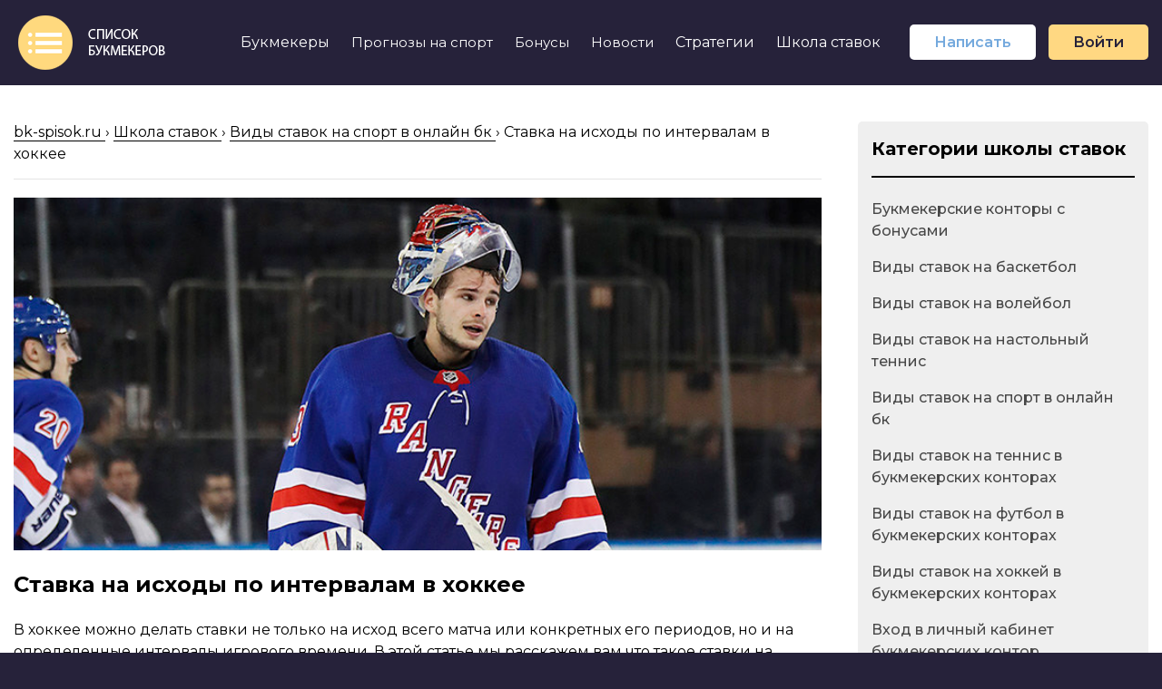

--- FILE ---
content_type: text/html; charset=UTF-8
request_url: https://bk-spisok.ru/shkola-stavok/stavka-na-ishody-po-intervalam-v-hokkee/
body_size: 10026
content:
<!DOCTYPE html><html lang="ru-RU"><head><meta charset="UTF-8"><meta http-equiv="X-UA-Compatible" content="IE=edge"><meta name="viewport" content="width=device-width, initial-scale=1, maximum-scale=1"><link rel="icon" href="https://bk-spisok.ru/wp-content/themes/bk-spisok/img/favicon.ico"><link rel="apple-touch-icon" sizes="180x180" href="https://bk-spisok.ru/wp-content/themes/bk-spisok/img/apple-touch-icon-180x180.png"><meta name="theme-color" content="#000"><link href="https://fonts.googleapis.com/css?family=Montserrat:200,200i,300,300i,400,400i,500,500i,600,600i,700,700i,800,800i,900,900i&display=swap&subset=cyrillic" rel="stylesheet"><meta name='robots' content='index, follow, max-image-preview:large, max-snippet:-1, max-video-preview:-1' /><link media="all" href="https://bk-spisok.ru/wp-content/cache/autoptimize/css/autoptimize_ed93f470d3e02da55effc98a9dacd095.css" rel="stylesheet"><title>Ставка на исходы по интервалам в хоккее- что это, пример</title><meta name="description" content="Что такое ставка на исходы по интервалам, Мин в хоккее - разновидности ставок на интервалы в хоккее, котировки, пример расчета, обучению анализу исходов по интервалам, пример использования ставки" /><link rel="canonical" href="https://bk-spisok.ru/shkola-stavok/stavka-na-ishody-po-intervalam-v-hokkee/" /><meta property="og:locale" content="ru_RU" /><meta property="og:type" content="article" /><meta property="og:title" content="Ставка на исходы по интервалам в хоккее- что это, пример" /><meta property="og:description" content="Что такое ставка на исходы по интервалам, Мин в хоккее - разновидности ставок на интервалы в хоккее, котировки, пример расчета, обучению анализу исходов по интервалам, пример использования ставки" /><meta property="og:url" content="https://bk-spisok.ru/shkola-stavok/stavka-na-ishody-po-intervalam-v-hokkee/" /><meta property="og:site_name" content="Список букмекеров" /><meta property="og:image" content="https://bk-spisok.ru/wp-content/uploads/2022/01/ishodi-po-intervalam-v-hokkee.png" /><meta property="og:image:width" content="300" /><meta property="og:image:height" content="300" /><meta property="og:image:type" content="image/png" /><meta name="twitter:card" content="summary_large_image" /> <script type="application/ld+json" class="yoast-schema-graph">{"@context":"https://schema.org","@graph":[{"@type":"WebPage","@id":"https://bk-spisok.ru/shkola-stavok/stavka-na-ishody-po-intervalam-v-hokkee/","url":"https://bk-spisok.ru/shkola-stavok/stavka-na-ishody-po-intervalam-v-hokkee/","name":"Ставка на исходы по интервалам в хоккее- что это, пример","isPartOf":{"@id":"https://bk-spisok.ru/#website"},"primaryImageOfPage":{"@id":"https://bk-spisok.ru/shkola-stavok/stavka-na-ishody-po-intervalam-v-hokkee/#primaryimage"},"image":{"@id":"https://bk-spisok.ru/shkola-stavok/stavka-na-ishody-po-intervalam-v-hokkee/#primaryimage"},"thumbnailUrl":"https://bk-spisok.ru/wp-content/uploads/2022/01/ishodi-po-intervalam-v-hokkee.png","datePublished":"2022-01-14T09:55:03+00:00","description":"Что такое ставка на исходы по интервалам, Мин в хоккее - разновидности ставок на интервалы в хоккее, котировки, пример расчета, обучению анализу исходов по интервалам, пример использования ставки","inLanguage":"ru-RU","potentialAction":[{"@type":"ReadAction","target":["https://bk-spisok.ru/shkola-stavok/stavka-na-ishody-po-intervalam-v-hokkee/"]}]},{"@type":"ImageObject","inLanguage":"ru-RU","@id":"https://bk-spisok.ru/shkola-stavok/stavka-na-ishody-po-intervalam-v-hokkee/#primaryimage","url":"https://bk-spisok.ru/wp-content/uploads/2022/01/ishodi-po-intervalam-v-hokkee.png","contentUrl":"https://bk-spisok.ru/wp-content/uploads/2022/01/ishodi-po-intervalam-v-hokkee.png","width":300,"height":300},{"@type":"WebSite","@id":"https://bk-spisok.ru/#website","url":"https://bk-spisok.ru/","name":"Список букмекеров","description":"Список букмекеров - сайт про ставки на спорт, букмекерские конторы и стратегии беттинга","potentialAction":[{"@type":"SearchAction","target":{"@type":"EntryPoint","urlTemplate":"https://bk-spisok.ru/?s={search_term_string}"},"query-input":{"@type":"PropertyValueSpecification","valueRequired":true,"valueName":"search_term_string"}}],"inLanguage":"ru-RU"}]}</script> <link rel="alternate" title="oEmbed (JSON)" type="application/json+oembed" href="https://bk-spisok.ru/wp-json/oembed/1.0/embed?url=https%3A%2F%2Fbk-spisok.ru%2Fshkola-stavok%2Fstavka-na-ishody-po-intervalam-v-hokkee%2F" /><link rel="alternate" title="oEmbed (XML)" type="text/xml+oembed" href="https://bk-spisok.ru/wp-json/oembed/1.0/embed?url=https%3A%2F%2Fbk-spisok.ru%2Fshkola-stavok%2Fstavka-na-ishody-po-intervalam-v-hokkee%2F&#038;format=xml" /> <script src="https://bk-spisok.ru/wp-includes/js/jquery/jquery.min.js?ver=3.7.1" id="jquery-core-js"></script> <script src="https://bk-spisok.ru/wp-includes/js/jquery/jquery-migrate.min.js?ver=3.4.1" id="jquery-migrate-js"></script> <link rel="https://api.w.org/" href="https://bk-spisok.ru/wp-json/" /><meta name="generator" content="WordPress 6.9" /><link rel='shortlink' href='https://bk-spisok.ru/?p=1017' /><meta name="yandex-verification" content="8c04c9a72fafad55" /><meta name="google-site-verification" content="r3fu8mPxCr9_Vn7P7X86cA9Kpsv66r2GbMXCTAye4fQ" /></head><body><header class="header"><div class="container-fluid"><div class="row"><div class="col-md-12 "><div class="header__fixed"><div class="header__wrapper"><div class="header-topline"><div class="header-topline__logo"> <a href="/"><img src="https://bk-spisok.ru/wp-content/themes/bk-spisok/img/logo.png" alt="Логотип сайта Список букмекеров"></a></div><div class="header-topline__right"><div class="header-topline__mnu"><ul class="header-mnu"><li class="header-mnu__item dropdown">Букмекеры<ul class="dropdown__mnu"><li class="dropdown__mnu-item"><a href="https://bk-spisok.ru/obzor-bukmekerskih-kontor/">Обзор букмекерских контор</a></li><li class="dropdown__mnu-item"><a href="https://bk-spisok.ru/">Лучшие букмекеры</a></li><li class="dropdown__mnu-item"><a href="https://bk-spisok.ru/bukmekerskie-kontory-bez-identifikatsii-i-pasporta/">Онлайн бк без паспорта</a></li><li class="dropdown__mnu-item"><a href="https://bk-spisok.ru/bukmekery-s-vysokimi-koeffitsientami/">Букмекеры с высокими коэффициентами</a></li><li class="dropdown__mnu-item"><a href="https://bk-spisok.ru/bukmekerskie-kontory-s-minimalnym-depozitom/">Онлайн бк с минимальным депозитом</a></li><li class="dropdown__mnu-item"><a href="https://bk-spisok.ru/bukmekerskie-kontory-s-bystrym-vyvodom-deneg/">Букмекеры с быстрым выводом денег</a></li><li class="dropdown__mnu-item"><a href="https://bk-spisok.ru/rejting-bukmekerskih-kontor-rossii/">Онлайн бк России</a></li><li class="dropdown__mnu-item"><a href="https://bk-spisok.ru/nadyozhnye-bukmekerskie-kontory-rossii/">Надёжные букмекерские конторы</a></li><li class="dropdown__mnu-item"><a href="https://bk-spisok.ru/legalnye-bukmekerskie-kontory-rossii/">Легальные букмекерские конторы</a></li><li class="dropdown__mnu-item"><a href="https://bk-spisok.ru/bukmekerskie-kontory-s-bonusom-pri-registratsii/">Букмекеры с бонусом при регистрации</a></li><li class="dropdown__mnu-item"><a href="https://bk-spisok.ru/luchshie-bukmekerskie-kontory-dlya-live-stavok/">Букмекеры для live-ставок</a></li><li class="dropdown__mnu-item"><a href="https://bk-spisok.ru/bukmekerskie-kontory-s-bystroj-registratsiej/">Букмекеры с быстрой регистрацией</a></li></ul></li><li class="header-mnu__item dropdown"><a href="https://bk-spisok.ru/prognozy-na-sport/" class="header-mnu__link">Прогнозы на спорт</a><ul class="dropdown__mnu"><li class="dropdown__mnu-item"><a href="https://bk-spisok.ru/prognozy-na-futbol/">Прогнозы на Фубол</a></li><li class="dropdown__mnu-item"><a href="https://bk-spisok.ru/prognozy-na-sport-cat/prognozy-na-ufc/">Прогнозы на UFC</a></li><li class="dropdown__mnu-item"><a href="https://bk-spisok.ru/prognozy-na-sport-cat/prognozy-na-box/">Прогнозы на бои ММА</a></li><li class="dropdown__mnu-item"><a href="https://bk-spisok.ru/prognozy-na-sport-cat/prognozy-na-mma/">Прогнозы на бокс</a></li></ul></li><li class="header-mnu__item dropdown"><a href="https://bk-spisok.ru/bonusy-bukmekerskih-kontor/" class="header-mnu__link">Бонусы</a><ul class="dropdown__mnu"><li class="dropdown__mnu-item"><a href="https://bk-spisok.ru/bonusy-bukmekerskih-kontor-za-depozit/">Бонусы за депозит</a></li><li class="dropdown__mnu-item"><a href="https://bk-spisok.ru/bezdepozitnye-bonusy-bukmekerov/">Бездепозитные бонусы</a></li><li class="dropdown__mnu-item"><a href="https://bk-spisok.ru/fribety-za-registratsiyu-v-bukmekerskih-kontorah/">Фрибеты за регистрацию</a></li></ul></li><li class="header-mnu__item dropdown"><a href="https://bk-spisok.ru/news/" class="header-mnu__link">Новости</a><ul class="dropdown__mnu"><li class="dropdown__mnu-item"><a href="https://bk-spisok.ru/news/football/apl/">Новости футбола АПЛ</a></li><li class="dropdown__mnu-item"><a href="https://bk-spisok.ru/news/football/bundesliga/">Новости футбола Бундеслиги</a></li><li class="dropdown__mnu-item"><a href="https://bk-spisok.ru/news/football/la-liga/">Новости футбола Ла Лиги</a></li><li class="dropdown__mnu-item"><a href="https://bk-spisok.ru/news/football/serie-a/">Новости футбола Серии А</a></li><li class="dropdown__mnu-item"><a href="https://bk-spisok.ru/news/football/serie-a/">Новости футбола Лига 1</a></li><li class="dropdown__mnu-item"><a href="https://bk-spisok.ru/news/football/super-lig/">Новости Турецкой Суперлиги(футбол)</a></li></ul></li><li class="header-mnu__item dropdown"><a href="https://bk-spisok.ru/strategii-stavok-na-sport/">Стратегии</a><ul class="dropdown__mnu"><li class="dropdown__mnu-item"><a href="https://bk-spisok.ru/strategii-stavok-category/strategii-stavok-na-basketbol/" class="header-mnu__link">Стратегии ставок на баскетбол</a><li class="dropdown__mnu-item"><li class="dropdown__mnu-item"><a href="https://bk-spisok.ru/strategii-stavok-category/strategii-stavok-na-volejbol/" class="header-mnu__link">Стратегии ставок на волейбол</a><li class="dropdown__mnu-item"><li class="dropdown__mnu-item"><a href="https://bk-spisok.ru/strategii-stavok-category/strategii-stavok-na-nastolnyj-tennis/" class="header-mnu__link">Стратегии ставок на настольный теннис</a><li class="dropdown__mnu-item"><li class="dropdown__mnu-item"><a href="https://bk-spisok.ru/strategii-stavok-category/strategii-stavok-na-tennis/" class="header-mnu__link">Стратегии ставок на теннис</a><li class="dropdown__mnu-item"><li class="dropdown__mnu-item"><a href="https://bk-spisok.ru/strategii-stavok-category/strategii-stavok-na-futbol/" class="header-mnu__link">Стратегии ставок на футбол</a><li class="dropdown__mnu-item"><li class="dropdown__mnu-item"><a href="https://bk-spisok.ru/strategii-stavok-category/strategii-stavok-na-hokkej/" class="header-mnu__link">Стратегии ставок на хоккей</a><li class="dropdown__mnu-item"></ul></li><li class="header-mnu__item dropdown"><a href="https://bk-spisok.ru/shkola-stavok/">Школа ставок</a><ul class="dropdown__mnu"><li class="dropdown__mnu-item"><a href="https://bk-spisok.ru/shkola-stavok-cat/bukmekerskie-kontory-s-bonusami/" class="header-mnu__link">Букмекерские конторы с бонусами</a><li class="dropdown__mnu-item"><li class="dropdown__mnu-item"><a href="https://bk-spisok.ru/shkola-stavok-cat/vidy-stavok-na-basketbol/" class="header-mnu__link">Виды ставок на баскетбол</a><li class="dropdown__mnu-item"><li class="dropdown__mnu-item"><a href="https://bk-spisok.ru/shkola-stavok-cat/vidy-stavok-na-volejbol/" class="header-mnu__link">Виды ставок на волейбол</a><li class="dropdown__mnu-item"><li class="dropdown__mnu-item"><a href="https://bk-spisok.ru/shkola-stavok-cat/vidy-stavok-na-nastolnyj-tennis/" class="header-mnu__link">Виды ставок на настольный теннис</a><li class="dropdown__mnu-item"><li class="dropdown__mnu-item"><a href="https://bk-spisok.ru/shkola-stavok-cat/vidy-stavok-na-sport-v-onlajn-bk/" class="header-mnu__link">Виды ставок на спорт в онлайн бк</a><li class="dropdown__mnu-item"><li class="dropdown__mnu-item"><a href="https://bk-spisok.ru/shkola-stavok-cat/vidy-stavok-na-tennis-v-bukmekerskih-kontorah/" class="header-mnu__link">Виды ставок на теннис в букмекерских конторах</a><li class="dropdown__mnu-item"><li class="dropdown__mnu-item"><a href="https://bk-spisok.ru/shkola-stavok-cat/vidy-stavok-na-futbol-v-bukmekerskih-kontorah/" class="header-mnu__link">Виды ставок на футбол в букмекерских конторах</a><li class="dropdown__mnu-item"><li class="dropdown__mnu-item"><a href="https://bk-spisok.ru/shkola-stavok-cat/vidy-stavok-na-hokkej-v-bukmekerskih-kontorah/" class="header-mnu__link">Виды ставок на хоккей в букмекерских конторах</a><li class="dropdown__mnu-item"><li class="dropdown__mnu-item"><a href="https://bk-spisok.ru/shkola-stavok-cat/vhod-v-lichnyj-kabinet-bukmekerskih-kontor/" class="header-mnu__link">Вход в личный кабинет букмекерских контор</a><li class="dropdown__mnu-item"><li class="dropdown__mnu-item"><a href="https://bk-spisok.ru/shkola-stavok-cat/vyvod-deneg-iz-bukmekerskoj-kontory/" class="header-mnu__link">Вывод денег из букмекерской конторы</a><li class="dropdown__mnu-item"><li class="dropdown__mnu-item"><a href="https://bk-spisok.ru/shkola-stavok-cat/identifikatsiya-v-bukmekerskoy-kontore/" class="header-mnu__link">Идентификация в букмекерской конторе</a><li class="dropdown__mnu-item"><li class="dropdown__mnu-item"><a href="https://bk-spisok.ru/shkola-stavok-cat/instruktsii-po-vyigryshu-v-ofitsialnyh-onlajn-bk/" class="header-mnu__link">Инструкции по выигрышу в официальных онлайн бк</a><li class="dropdown__mnu-item"><li class="dropdown__mnu-item"><a href="https://bk-spisok.ru/shkola-stavok-cat/instruktsii-po-stavkam-na-sport-v-online-bk/" class="header-mnu__link">Инструкции по ставкам на спорт в онлайн бк</a><li class="dropdown__mnu-item"><li class="dropdown__mnu-item"><a href="https://bk-spisok.ru/shkola-stavok-cat/kak-delat-live-stavki-na-sport/" class="header-mnu__link">Как делать live-ставки на спорт</a><li class="dropdown__mnu-item"><li class="dropdown__mnu-item"><a href="https://bk-spisok.ru/shkola-stavok-cat/kak-popolnit-schet-v-bukmekerskoj-kontore/" class="header-mnu__link">Как пополнить счет в букмекерской конторе</a><li class="dropdown__mnu-item"><li class="dropdown__mnu-item"><a href="https://bk-spisok.ru/shkola-stavok-cat/obzor-mobilnyh-versij-online-bukmekerov/" class="header-mnu__link">Обзор мобильных версий онлайн букмекеров</a><li class="dropdown__mnu-item"><li class="dropdown__mnu-item"><a href="https://bk-spisok.ru/shkola-stavok-cat/obzor-uslovij-live-stavok-na-sport-v-bukmekerskih-kontorah/" class="header-mnu__link">Обзор условий live-ставок на спорт в букмекерских конторах</a><li class="dropdown__mnu-item"><li class="dropdown__mnu-item"><a href="https://bk-spisok.ru/shkola-stavok-cat/registratsiya-v-bukmekerskoj-kontore/" class="header-mnu__link">Регистрация в букмекерской конторе</a><li class="dropdown__mnu-item"></ul></li></ul></div><div class="header-topline__buttons" style="margin-left: 20px;"> <a class="btn-opa" style="background-color: #fff;border-radius: 5px;display: inline;border: none;" href="https://bk-spisok.ru/create-post/">Написать</span></a> <a class="btn-accent" style="border-radius: 5px;margin-left: 10px;" href="https://bk-spisok.ru/login/">Войти</a></div></div><div class="header-topline__burger"> <span></span></div><div class="header-topline__mobile-mnu"><ul class="mobile-mnu"><li class="mobile-mnu__item"><a href="https://bk-spisok.ru/obzor-bukmekerskih-kontor/" class="mobile-mnu__link">Обзор букмекерских контор</a></li><li class="mobile-mnu__item"><a href="https://bk-spisok.ru/" class="mobile-mnu__link">Лучшие букмекеры</a></li><li class="mobile-mnu__item"><a href="https://bk-spisok.ru/bukmekerskie-kontory-bez-identifikatsii-i-pasporta/" class="mobile-mnu__link">Онлайн бк без паспорта</a></li><li class="mobile-mnu__item"><a href="https://bk-spisok.ru/bukmekery-s-vysokimi-koeffitsientami/" class="mobile-mnu__link">Букмекеры с высокими коэффициентами</a></li><li class="mobile-mnu__item"><a href="https://bk-spisok.ru/bukmekerskie-kontory-s-minimalnym-depozitom/" class="mobile-mnu__link">Онлайн бк с минимальным депозитом</a></li><li class="mobile-mnu__item"><a href="https://bk-spisok.ru/bukmekerskie-kontory-s-bystrym-vyvodom-deneg/" class="mobile-mnu__link">Букмекеры с быстрым выводом денег</a></li><li class="mobile-mnu__item"><a href="https://bk-spisok.ru/rejting-bukmekerskih-kontor-rossii/" class="mobile-mnu__link">Онлайн бк России</a></li><li class="mobile-mnu__item"><a href="https://bk-spisok.ru/legalnye-bukmekerskie-kontory-rossii/" class="mobile-mnu__link">Легальные букмекерские конторы</a></li><li class="mobile-mnu__item"><a href="https://bk-spisok.ru/nadyozhnye-bukmekerskie-kontory-rossii/" class="mobile-mnu__link">Надёжные букмекерские конторы</a></li><li class="mobile-mnu__item"><a href="https://bk-spisok.ru/luchshie-bukmekerskie-kontory-dlya-live-stavok/"  class="mobile-mnu__link">Букмекеры для live-ставок</a></li><li class="mobile-mnu__item"><a href="https://bk-spisok.ru/bukmekerskie-kontory-s-bystroj-registratsiej/"  class="mobile-mnu__link">Букмекеры с быстрой регистрацией</a></li><li class="mobile-mnu__item"><a href="https://bk-spisok.ru/bukmekerskie-kontory-s-bonusom-pri-registratsii/" class="mobile-mnu__link">Букмекеры с бонусом при регистрации</a></li><li class="mobile-mnu__item"><a href="https://bk-spisok.ru/bonusy-bukmekerskih-kontor/" class="mobile-mnu__link">Бонусы</a></li><li class="mobile-mnu__item"><a href="https://bk-spisok.ru/bonusy-bukmekerskih-kontor-za-depozit/" class="mobile-mnu__link">Бонусы за депозит</a></li><li class="mobile-mnu__item"><a href="https://bk-spisok.ru/bezdepozitnye-bonusy-bukmekerov/" class="mobile-mnu__link">Бездепозитные бонусы</a></li><li class="mobile-mnu__item"><a href="https://bk-spisok.ru/fribety-za-registratsiyu-v-bukmekerskih-kontorah/" class="mobile-mnu__link">Фрибеты за регистрацию</a></li><li class="mobile-mnu__item"><a href="https://bk-spisok.ru/strategii-stavok-na-sport/" class="mobile-mnu__link">Стратегии ставок</a></li><li class="mobile-mnu__item"><a href="https://bk-spisok.ru/prognozy-na-sport/" class="mobile-mnu__link">Прогнозы на спорт</a></li><li class="mobile-mnu__item"><a href="https://bk-spisok.ru/news/" class="mobile-mnu__link">Новости спорта</a></li><li class="mobile-mnu__item"><a href="https://bk-spisok.ru/shkola-stavok/" class="mobile-mnu__link">Школа ставок</a></li><li class="mobile-mnu__item"><a href="https://bk-spisok.ru/o-nas/" class="mobile-mnu__link">О нас</a></li></ul></div></div></div></div></div></div></div></header><div class="single-page"><div class="container-fluid single-content"><div class="single-page__content"><article><div class="breadcrumbs" itemscope="" itemtype="http://schema.org/BreadcrumbList"> <span itemprop="itemListElement" itemscope="" itemtype="http://schema.org/ListItem"> <a class="breadcrumbs__link" href="https://bk-spisok.ru/" itemprop="item"> <span itemprop="name">bk-spisok.ru</span> </a><meta itemprop="position" content="1"> </span> <span class="breadcrumbs__separator"> › </span> <span itemprop="itemListElement" itemscope="" itemtype="http://schema.org/ListItem"> <a class="breadcrumbs__link" href="https://bk-spisok.ru/shkola-stavok/" itemprop="item"> <span itemprop="name">Школа ставок</span> </a><meta itemprop="position" content="2"> </span> <span class="breadcrumbs__separator"> › </span> <span itemprop="itemListElement" itemscope="" itemtype="http://schema.org/ListItem"> <a class="breadcrumbs__link" href="https://bk-spisok.ru/shkola-stavok-cat/vidy-stavok-na-sport-v-onlajn-bk/" itemprop="item"> <span itemprop="name">Виды ставок на спорт в онлайн бк</span> </a><meta itemprop="position" content="3"> </span> <span class="breadcrumbs__separator"> › </span> <span itemprop="itemListElement" itemscope="" itemtype="http://schema.org/ListItem"> <span itemprop="name">Ставка на исходы по интервалам в хоккее</span><meta itemprop="position" content="4"> </span></div><p><img fetchpriority="high" decoding="async" src="https://bk-spisok.ru/wp-content/uploads/2022/01/chto-znachit-stavka-na-ishodi-po-intervalam-v-hokkee.png" alt="Что такое ставка на исходы по интервалам в хоккее" width="800" height="350" class="alignnone size-full wp-image-1019" srcset="https://bk-spisok.ru/wp-content/uploads/2022/01/chto-znachit-stavka-na-ishodi-po-intervalam-v-hokkee.png 800w, https://bk-spisok.ru/wp-content/uploads/2022/01/chto-znachit-stavka-na-ishodi-po-intervalam-v-hokkee-300x131.png 300w, https://bk-spisok.ru/wp-content/uploads/2022/01/chto-znachit-stavka-na-ishodi-po-intervalam-v-hokkee-768x336.png 768w" sizes="(max-width: 800px) 100vw, 800px" /></p><h1>Ставка на исходы по интервалам в хоккее</h1><p>В хоккее можно делать ставки не только на исход всего матча или конкретных его периодов, но и на определенные интервалы игрового времени. В этой статье мы расскажем вам что такое ставки на исходы по интервалам, рассмотрим на что можно заключать пари в определенном временном отрезке, расскажем как рассчитывать эти пари и приведем пример использования ставки.</p><h2>Что значит ставка на исходы по интервалам в хоккее?</h2><p><strong>Ставки на исходы по интервалам в хоккее</strong> &#8212; это пари на различные разновидности ставок(1х2, Фора или Тотал) в определенный промежуток времени, например, к исходу 10-й минуты или к концу 30-й минуты матча.</p><p>Напоминаем, что 10:01 &#8212; это уже не десятая, а одиннадцатая минута встречи, т.к. счет времени всегда округляется в большую сторону.</p><h2>Разновидности ставок на исходы по интервалам</h2><p><img decoding="async" src="https://bk-spisok.ru/wp-content/uploads/2022/01/koefficienty-na-ishodi-po-intervalam.png" alt="Виды ставок на исходы по интервалам в хоккее и коэффициенты на них " width="800" height="194" class="alignnone size-full wp-image-1020" srcset="https://bk-spisok.ru/wp-content/uploads/2022/01/koefficienty-na-ishodi-po-intervalam.png 800w, https://bk-spisok.ru/wp-content/uploads/2022/01/koefficienty-na-ishodi-po-intervalam-300x73.png 300w, https://bk-spisok.ru/wp-content/uploads/2022/01/koefficienty-na-ishodi-po-intervalam-768x186.png 768w" sizes="(max-width: 800px) 100vw, 800px" /></p><p>Доступны следующие виды ставок на временные отрезки в хоккее:</p><ul class="star-list"><li><i class="fas fa-star"></i><strong>1&#215;2</strong> Пари на победу одного из клубов или ничью, к определенной минуте матча.</li><li><i class="fas fa-star"></i><strong><a href="https://bk-spisok.ru/shkola-stavok/chto-takoe-fora-v-stavkah-na-sport/">Фора</a>.</strong> Ставка на победу клуба, с учетом отставания или преимущества.</li><li><i class="fas fa-star"></i><strong><a href="https://bk-spisok.ru/shkola-stavok/chto-takoe-total-v-stavkah-na-sport/">ТБ и ТМ</a>.</strong> Пари на количество шайб, заброшенных к определенной минуте игры.</li><li><i class="fas fa-star"></i><strong>ИТ.</strong> Пари на число голов, забитых одной из команд, к определенному времени встречи.</li></ul><p>Существуют следующие временные интервалы в хоккее:</p><ul class="check-list"><li><i class="far fa-check-square"></i><strong>Результат на 10:00.</strong> Расчетное время ставки с первой секунды игры и до 9:59.</li><li><i class="far fa-check-square"></i><strong>Результат на 30:00.</strong> В интервал входя шайбы, забитые с начала матча и до 29:59.</li><li><i class="far fa-check-square"></i><strong>Результат на 40:00.</strong> В интервал входя шайбы, забитые с начала матча и до 39:59.</li><li><i class="far fa-check-square"></i><strong>Результат на 50:00.</strong> Расчетное время ставки с первой секунды игры и до 49:59.</li></ul><p>В зависимости от интервала и матча, лучше всего будет использовать ту или иную ставку.</p><h2>Как рассчитывается ставка на интервалы в хоккее</h2><p>Расчет любого пари, в определенном интервале, происходит точно так же как и обычно, но учитываются только те шайбы, которые были заброшены в нужный временной отрезок. Например, при ставке на ТМ(0.5), в интервале с первой по 10 минуту, нам нужно, чтобы к началу одиннадцатой минуты встречи счет был 0-0.</p><h2>Как анализировать исходы по интервалам в хоккейном матче</h2><p>При анализе ставок на интервалы, вам стоит учитывать следующие факторы:</p><ul><li><strong>Фаворит дома.</strong> Когда фаворит играет дома, то очень велика вероятность гола уже на первых минутах, т.е. вы можете взять ТБ(0.5) или победу сильного клуба, к 10-й минуте встречи. К 30-й минуте можно взять ИТБ(2.5).</li><li><strong>Аутсайдер дома.</strong> Когда аутсайдер является хозяином встречи, то очень велика вероятность нулевой ничьи, в первые 10 минут матча. К 30-й минуте встречи, фаворит точно захватит инициативу и поведет в счете.</li><li><strong>Равные оборонительные клубы.</strong> В таких играх можно смело брать ТМ(0.5), к 10-й минуте. Можно взять и индивидуальный тотал любой из команд.</li><li><strong>Равные атакующие клубы.</strong> Хорошим вариантом будет взять ТБ(0.5), к 10-й минуте.</li><li><strong>Статистика.</strong> Не зависимо от того какую ставку вы хотите использовать, всегда изучайте личную статистику встреч выбранных вами клубов.</li></ul><h2>Пример использования:</h2><p><img decoding="async" src="https://bk-spisok.ru/wp-content/uploads/2022/01/primer-stavki-na-ishodi-po-intervalam.png" alt="Пример ставки на исходы по интервалам в хоккее" width="800" height="300" class="alignnone size-full wp-image-1021" srcset="https://bk-spisok.ru/wp-content/uploads/2022/01/primer-stavki-na-ishodi-po-intervalam.png 800w, https://bk-spisok.ru/wp-content/uploads/2022/01/primer-stavki-na-ishodi-po-intervalam-300x113.png 300w, https://bk-spisok.ru/wp-content/uploads/2022/01/primer-stavki-na-ishodi-po-intervalam-768x288.png 768w" sizes="(max-width: 800px) 100vw, 800px" /></p><p>Рассмотрим предстоящий матч КХЛ, между Владивостокским Адмиралом и Новосибирской Сибирью, выбрав лучший исход ставки на интервалы этого хоккейного матча.</p><p>Обе данные команды имеют низкую результативность, но Сибирь хорошо играет в обороне и именно поэтому она является фаворитом этой встречи.</p><p>В матчах команда с низкой результативностью, как было сказано выше, лучше всего брать ТМ(0.5), к 10-й минуте.</p><p><img loading="lazy" decoding="async" src="https://bk-spisok.ru/wp-content/uploads/2022/01/statistika-k-primeru-2.png" alt="Статистика к примеру" width="800" height="100" class="alignnone size-full wp-image-1022" srcset="https://bk-spisok.ru/wp-content/uploads/2022/01/statistika-k-primeru-2.png 800w, https://bk-spisok.ru/wp-content/uploads/2022/01/statistika-k-primeru-2-300x38.png 300w, https://bk-spisok.ru/wp-content/uploads/2022/01/statistika-k-primeru-2-768x96.png 768w" sizes="auto, (max-width: 800px) 100vw, 800px" /></p><p>Если посмотреть на статистику личных встреч клубов, размещенную выше, то можно увидеть, что лишь в двух из четырех игры этих клубов, в текущем сезоне, была заброшена шайба в первом периоде. Посмотрев на время голов(14:43 и 18:21), мы еще раз убеждаемся в правоте наших мыслей.</p><h2>Резюме:</h2><p>Данная ставка позволяет заключить пари на подходящий, для конкретной разновидности ставки и клубов, временной диапазон. Вы можете испробовать данное пари, не рискуя своими деньгами, при помощи <a href="https://bk-spisok.ru/bezdepozitnye-bonusy-bukmekerov/">бездепозитных бонусов букмекерских контор</a>.</p><div class="best-for"><div class="best-for__title"> <a href="https://bk-spisok.ru/bukmekerskie-kontory-dlya-stavok-na-hokkej/">Лучшие букмекеры для ставок на хоккей</a></div><div class="best-for__wrapp"><div class="best-item"><div class="best-item__logo"><img src="https://bk-spisok.ru/wp-content/themes/bk-spisok/img/betcity-logo.png" alt="Логотип бк Бетсити"></div><div class="best-item__bonus"><i class="fas fa-gift"></i>500 руб<span>за регистрацию</span></div><div class="best-item__links"> <a href="https://bk-spisok.ru/bukmekerskie-kontory/betcity/" class="link-review">Обзор</a><a href="#" class="link-go">Играть</a></div></div><div class="best-item"><div class="best-item__logo"><img src="https://bk-spisok.ru/wp-content/themes/bk-spisok/img/liga-logo.png" alt="Логотип бк Лига Ставок"></div><div class="best-item__bonus"><i class="fas fa-gift"></i>2021 руб<span>за регистрацию</span></div><div class="best-item__links"> <a href="https://bk-spisok.ru/bukmekerskie-kontory/liga-stavok/" class="link-review">Обзор</a><a href="#" class="link-go">Играть</a></div></div><div class="best-item"><div class="best-item__logo"><img src="https://bk-spisok.ru/wp-content/themes/bk-spisok/img/fonbet-logo.png" alt="Логотип бк Фонбет"></div><div class="best-item__bonus"><i class="fas fa-gift"></i>10 000 руб<span>за депозит</span></div><div class="best-item__links"> <a href="https://bk-spisok.ru/bukmekerskie-kontory/fonbet/" class="link-review">Обзор</a><a href="#" class="link-go">Играть</a></div></div><div class="best-item"><div class="best-item__logo"><img src="https://bk-spisok.ru/wp-content/themes/bk-spisok/img/parimatch.png" alt="Логотип бк Париматч"></div><div class="best-item__bonus"><i class="fas fa-gift"></i>1000 руб<span>за регистрацию</span></div><div class="best-item__links"> <a href="https://bk-spisok.ru/bukmekerskie-kontory/parimatch/" class="link-review">Обзор</a><a href="#" class="link-go">Играть</a></div></div></div></div><div class="more-posts"><div class="more-posts__title"> Статьи по теме:</div><div class="more-posts__wrapp"> <a href="https://bk-spisok.ru/shkola-stavok/stavka-na-tochnoe-kolichestvo-shajb-v-matche-po-hokkeyu/" class="more-post-item">Ставка на точное количество шайб в матче по хоккею</a> <a href="https://bk-spisok.ru/shkola-stavok/stavka-pervyj-period-match-v-hokkee/" class="more-post-item">Ставка Первый период- Матч в хоккее</a> <a href="https://bk-spisok.ru/shkola-stavok/vse-periody-total-bolshe-i-menshe-v-hokkee/" class="more-post-item">Все периоды тотал больше и меньше в хоккее</a> <a href="https://bk-spisok.ru/shkola-stavok/kto-vyigraet-bolshe-periodov-v-hokkee/" class="more-post-item">Кто выиграет больше периодов в хоккее</a> <a href="https://bk-spisok.ru/shkola-stavok/ne-proigraet-i-total-v-hokkee/" class="more-post-item">Не проиграет и Тотал в хоккее</a> <a href="https://bk-spisok.ru/shkola-stavok/vyigraet-hotya-by-odin-iz-treh-periodov-v-hokkee/" class="more-post-item">Выиграет хотя бы один из трех периодов в хоккее</a></div></div></article></div><div class="single-page__sidebar"><div class="sidebar-item" style="margin-bottom: 30px;"><div class="sidebar-item__title"> Категории школы ставок</div> <a href="https://bk-spisok.ru/shkola-stavok-cat/bukmekerskie-kontory-s-bonusami/" class="sidebar-item__el">Букмекерские конторы с бонусами</a> <a href="https://bk-spisok.ru/shkola-stavok-cat/vidy-stavok-na-basketbol/" class="sidebar-item__el">Виды ставок на баскетбол</a> <a href="https://bk-spisok.ru/shkola-stavok-cat/vidy-stavok-na-volejbol/" class="sidebar-item__el">Виды ставок на волейбол</a> <a href="https://bk-spisok.ru/shkola-stavok-cat/vidy-stavok-na-nastolnyj-tennis/" class="sidebar-item__el">Виды ставок на настольный теннис</a> <a href="https://bk-spisok.ru/shkola-stavok-cat/vidy-stavok-na-sport-v-onlajn-bk/" class="sidebar-item__el">Виды ставок на спорт в онлайн бк</a> <a href="https://bk-spisok.ru/shkola-stavok-cat/vidy-stavok-na-tennis-v-bukmekerskih-kontorah/" class="sidebar-item__el">Виды ставок на теннис в букмекерских конторах</a> <a href="https://bk-spisok.ru/shkola-stavok-cat/vidy-stavok-na-futbol-v-bukmekerskih-kontorah/" class="sidebar-item__el">Виды ставок на футбол в букмекерских конторах</a> <a href="https://bk-spisok.ru/shkola-stavok-cat/vidy-stavok-na-hokkej-v-bukmekerskih-kontorah/" class="sidebar-item__el">Виды ставок на хоккей в букмекерских конторах</a> <a href="https://bk-spisok.ru/shkola-stavok-cat/vhod-v-lichnyj-kabinet-bukmekerskih-kontor/" class="sidebar-item__el">Вход в личный кабинет букмекерских контор</a> <a href="https://bk-spisok.ru/shkola-stavok-cat/vyvod-deneg-iz-bukmekerskoj-kontory/" class="sidebar-item__el">Вывод денег из букмекерской конторы</a> <a href="https://bk-spisok.ru/shkola-stavok-cat/identifikatsiya-v-bukmekerskoy-kontore/" class="sidebar-item__el">Идентификация в букмекерской конторе</a> <a href="https://bk-spisok.ru/shkola-stavok-cat/instruktsii-po-vyigryshu-v-ofitsialnyh-onlajn-bk/" class="sidebar-item__el">Инструкции по выигрышу в официальных онлайн бк</a> <a href="https://bk-spisok.ru/shkola-stavok-cat/instruktsii-po-stavkam-na-sport-v-online-bk/" class="sidebar-item__el">Инструкции по ставкам на спорт в онлайн бк</a> <a href="https://bk-spisok.ru/shkola-stavok-cat/kak-delat-live-stavki-na-sport/" class="sidebar-item__el">Как делать live-ставки на спорт</a> <a href="https://bk-spisok.ru/shkola-stavok-cat/kak-popolnit-schet-v-bukmekerskoj-kontore/" class="sidebar-item__el">Как пополнить счет в букмекерской конторе</a> <a href="https://bk-spisok.ru/shkola-stavok-cat/obzor-mobilnyh-versij-online-bukmekerov/" class="sidebar-item__el">Обзор мобильных версий онлайн букмекеров</a> <a href="https://bk-spisok.ru/shkola-stavok-cat/obzor-uslovij-live-stavok-na-sport-v-bukmekerskih-kontorah/" class="sidebar-item__el">Обзор условий live-ставок на спорт в букмекерских конторах</a> <a href="https://bk-spisok.ru/shkola-stavok-cat/registratsiya-v-bukmekerskoj-kontore/" class="sidebar-item__el">Регистрация в букмекерской конторе</a></div><div class="sidebar-item"><div class="sidebar-item__title"> Рейтинги букмекеров</div> <a href="https://bk-spisok.ru/" class="sidebar-item__el">Лучшие букмекеры</a> <a href="https://bk-spisok.ru/nadyozhnye-bukmekerskie-kontory-rossii/" class="sidebar-item__el">Надежные букмекеры</a> <a href="https://bk-spisok.ru/bukmekerskie-kontory-bez-identifikatsii-i-pasporta/" class="sidebar-item__el">Букмекерские конторы без паспорта</a> <a href="https://bk-spisok.ru/rejting-bukmekerskih-kontor-rossii/" class="sidebar-item__el">Букмекерские конторы России</a> <a href="https://bk-spisok.ru/bukmekerskie-kontory-s-bystrym-vyvodom-deneg/" class="sidebar-item__el">Онлайн бк с быстрым выводом денег</a> <a href="https://bk-spisok.ru/bukmekery-s-vysokimi-koeffitsientami/" class="sidebar-item__el">Бк с высокими коэффициентами</a> <a href="https://bk-spisok.ru/bukmekerskie-kontory-s-bonusom-pri-registratsii/" class="sidebar-item__el">Бк с бонусом при регистрации</a> <a href="https://bk-spisok.ru/bukmekerskie-kontory-s-minimalnym-depozitom/" class="sidebar-item__el">Онлайн бк с минимальным депозитом</a> <a href="https://bk-spisok.ru/bukmekerskie-kontory-s-bystroj-registratsiej/" class="sidebar-item__el">Бк с быстрой регистрацией</a> <a href="https://bk-spisok.ru/luchshie-bukmekerskie-kontory-dlya-live-stavok/" class="sidebar-item__el">Бк для live-ставок</a> <a href="https://bk-spisok.ru/legalnye-bukmekerskie-kontory-rossii/" class="sidebar-item__el">Легальные онлайн бк</a></div></div></div></div><footer><div class="container-fluid"><div class="row"><div class="col-md-12"><div class="footer"><div class="footer__left"><div class="footer__col"><div class="footer__title">Букмекеры</div><ul class="footer__list"><li class="footer__list-item"><a href="https://bk-spisok.ru/obzor-bukmekerskih-kontor/">Обзор букмекерских контор</a></li><li class="footer__list-item"><a href="https://bk-spisok.ru/">Лучшие букмекеры</a></li><li class="footer__list-item"><a href="https://bk-spisok.ru/bukmekerskie-kontory-bez-identifikatsii-i-pasporta/">Онлайн бк без паспорта</a></li><li class="footer__list-item"><a href="https://bk-spisok.ru/bukmekery-s-vysokimi-koeffitsientami/">Букмекеры с высокими коэффициентами</a></li><li class="footer__list-item"><a href="https://bk-spisok.ru/bukmekerskie-kontory-s-minimalnym-depozitom/">Онлайн бк с минимальным депозитом</a></li><li class="footer__list-item"><a href="https://bk-spisok.ru/bukmekerskie-kontory-s-bystrym-vyvodom-deneg/">Букмекеры с быстрым выводом денег</a></li><li class="footer__list-item"><a href="https://bk-spisok.ru/rejting-bukmekerskih-kontor-rossii/">Онлайн бк России</a></li><li class="footer__list-item"><a href="https://bk-spisok.ru/legalnye-bukmekerskie-kontory-rossii/">Легальные букмекерские конторы</a></li><li class="footer__list-item"><a href="https://bk-spisok.ru/nadyozhnye-bukmekerskie-kontory-rossii/">Надёжные букмекерские конторы</a></li><li class="footer__list-item"><a href="https://bk-spisok.ru/bukmekerskie-kontory-s-bonusom-pri-registratsii/">Букмекеры с бонусом при регистрации</a></li><li class="footer__list-item"><a href="https://bk-spisok.ru/luchshie-bukmekerskie-kontory-dlya-live-stavok/">Букмекеры для live-ставок</a></li><li class="footer__list-item"><a href="https://bk-spisok.ru/bukmekerskie-kontory-s-bystroj-registratsiej/">Букмекеры с быстрой регистрацией</a></li></ul></div><div class="footer__col"><div class="footer__title">Стратегии ставок</div><ul class="footer__list"><li class="footer__list-item"><a href="https://bk-spisok.ru/strategii-stavok-category/strategii-stavok-na-basketbol/">Стратегии ставок на баскетбол</a></li><li class="footer__list-item"><a href="https://bk-spisok.ru/strategii-stavok-category/strategii-stavok-na-volejbol/">Стратегии ставок на волейбол</a></li><li class="footer__list-item"><a href="https://bk-spisok.ru/strategii-stavok-category/strategii-stavok-na-nastolnyj-tennis/">Стратегии ставок на настольный теннис</a></li><li class="footer__list-item"><a href="https://bk-spisok.ru/strategii-stavok-category/strategii-stavok-na-tennis/">Стратегии ставок на теннис</a></li><li class="footer__list-item"><a href="https://bk-spisok.ru/strategii-stavok-category/strategii-stavok-na-futbol/">Стратегии ставок на футбол</a></li><li class="footer__list-item"><a href="https://bk-spisok.ru/strategii-stavok-category/strategii-stavok-na-hokkej/">Стратегии ставок на хоккей</a></li></ul></div></div><div class="footer__right"><div class="footer__socials"> <a href="#" class="footer__socials-item"> <svg width="44" height="44" viewBox="0 0 44 44" fill="none" xmlns="http://www.w3.org/2000/svg"> <circle opacity="0.1" cx="22" cy="22" r="22" fill="white"/> <path d="M21.9544 28.9929C22.4523 28.9929 22.7012 28.6502 22.7012 28.2219C22.7012 26.5943 23.2822 25.7377 24.444 26.8513C25.6888 28.1362 25.9378 28.9929 27.4315 28.9929H30.0871C30.751 28.9929 31 28.7359 31 28.3932C31 27.6222 29.8382 26.3373 28.8423 25.395C27.4315 24.0244 27.3485 24.0244 28.5934 22.3968C30.0042 20.4265 31.9129 17.8566 30.1701 17.8566H26.8506C26.1867 17.8566 26.1867 18.1993 25.9378 18.7989C25.1079 20.7692 23.5311 23.4247 22.9502 22.9964C22.2863 22.5681 22.6183 20.9405 22.6183 18.4563C22.6183 17.771 22.6183 17.3427 21.7054 17.1713C21.2075 17.0857 20.7095 17 20.2116 17C18.3859 17 17.0581 17.8566 17.805 17.9423C19.1328 18.1993 18.9668 21.1118 18.7178 22.3968C18.2199 24.624 16.2282 20.6835 15.3983 18.7133C15.1494 18.1993 15.0664 17.8566 14.3195 17.8566H11.6639C11.249 17.8566 11 18.028 11 18.2849C11 18.7989 13.4896 24.0244 15.8133 26.68C18.0539 29.2499 20.3776 28.9929 21.9544 28.9929Z" fill="white"/> </svg> </a> <a href="#" class="footer__socials-item"> <svg width="44" height="44" viewBox="0 0 44 44" fill="none" xmlns="http://www.w3.org/2000/svg"> <circle opacity="0.1" cx="22" cy="22" r="22" fill="white"/> <path fill-rule="evenodd" clip-rule="evenodd" d="M31.2597 17.1159C30.5741 16.3236 29.3071 16 26.8892 16H18.11C15.6366 16 14.3489 16.3442 13.6658 17.1877C13 18.0115 13 19.2232 13 20.902V24.0996C13 27.3492 13.79 29 18.11 29H26.8892C28.9867 29 30.1484 28.7144 30.9003 28.0161C31.6713 27.298 32 26.1268 32 24.0996V20.902C32 19.1324 31.9487 17.9124 31.2597 17.1159ZM25.1983 22.9424L21.2119 24.9671C21.1225 25.0125 21.0248 25.034 20.9279 25.034C20.8178 25.034 20.7076 25.0051 20.6108 24.949C20.4269 24.8408 20.3151 24.6477 20.3151 24.4389V20.4018C20.3151 20.193 20.4269 19.9999 20.6099 19.8909C20.7929 19.7836 21.0207 19.7762 21.2103 19.8728L25.1966 21.8851C25.3995 21.9874 25.527 22.1913 25.527 22.4125C25.5278 22.6345 25.4003 22.8392 25.1983 22.9424Z" fill="white"/> </svg> </a> <a href="#" class="footer__socials-item"> <svg width="44" height="44" viewBox="0 0 44 44" fill="none" xmlns="http://www.w3.org/2000/svg"> <circle opacity="0.1" cx="22" cy="22" r="22" fill="white"/> <path d="M22.3709 24.7365C23.7186 24.7365 24.8112 23.6522 24.8112 22.3146C24.8112 20.9771 23.7186 19.8928 22.3709 19.8928C21.0231 19.8928 19.9305 20.9771 19.9305 22.3146C19.9305 23.6522 21.0231 24.7365 22.3709 24.7365Z" fill="white"/> <path d="M29.6918 19.3C29.6918 18.7069 29.5424 18.0643 29.3431 17.5207C28.9447 16.5322 28.1977 15.7414 27.2016 15.3954C26.6538 15.1977 26.0064 15.0494 25.4087 15.0494C24.6119 15 24.3629 15 22.3708 15C20.3787 15 20.1297 15 19.3328 15.0494C18.7352 15.0494 18.1376 15.1977 17.5399 15.3954C16.5439 15.7908 15.747 16.5322 15.3984 17.5207C15.1494 18.0643 15.0498 18.7069 15.0498 19.3C15 20.0908 15 20.3379 15 22.3149C15 24.2919 15 24.539 15.0498 25.3298C15.0498 25.9229 15.1992 26.516 15.3984 27.1091C15.7968 28.0976 16.5439 28.8884 17.5399 29.2344C18.0878 29.4321 18.7352 29.5804 19.3328 29.5804C20.1297 29.6298 20.3787 29.6298 22.3708 29.6298C24.3629 29.6298 24.6119 29.6298 25.4087 29.5804C26.0064 29.5804 26.604 29.4321 27.2016 29.2344C28.1977 28.839 28.9945 28.0976 29.3431 27.1091C29.5424 26.5654 29.6918 25.9229 29.6918 25.3298C29.7416 24.539 29.7416 24.2919 29.7416 22.3149C29.7416 20.3379 29.7416 20.0908 29.6918 19.3ZM22.3708 26.0712C20.2791 26.0712 18.5858 24.3907 18.5858 22.3149C18.5858 20.2391 20.2791 18.5586 22.3708 18.5586C24.4625 18.5586 26.1558 20.2391 26.1558 22.3149C26.1558 24.3907 24.4625 26.0712 22.3708 26.0712ZM26.3052 19.3C25.8072 19.3 25.4087 18.9046 25.4087 18.4103C25.4087 17.9161 25.8072 17.5207 26.3052 17.5207C26.8032 17.5207 27.2016 17.9161 27.2016 18.4103C27.2016 18.9046 26.7534 19.3 26.3052 19.3Z" fill="white"/> </svg> </a></div><div class="footer__politics"><a href="https://bk-spisok.ru/o-nas/">О нас</a></div></div></div></div></div></div></footer> <script src="https://bk-spisok.ru/wp-content/themes/bk-spisok/js/scripts.min.js"></script> <script type="speculationrules">{"prefetch":[{"source":"document","where":{"and":[{"href_matches":"/*"},{"not":{"href_matches":["/wp-*.php","/wp-admin/*","/wp-content/uploads/*","/wp-content/*","/wp-content/plugins/*","/wp-content/themes/bk-spisok/*","/*\\?(.+)"]}},{"not":{"selector_matches":"a[rel~=\"nofollow\"]"}},{"not":{"selector_matches":".no-prefetch, .no-prefetch a"}}]},"eagerness":"conservative"}]}</script> <script type="text/javascript" id="bbp-swap-no-js-body-class">document.body.className = document.body.className.replace( 'bbp-no-js', 'bbp-js' );</script> <script src="https://bk-spisok.ru/wp-includes/js/comment-reply.min.js?ver=6.9" id="comment-reply-js" async data-wp-strategy="async" fetchpriority="low"></script> </body></html> 